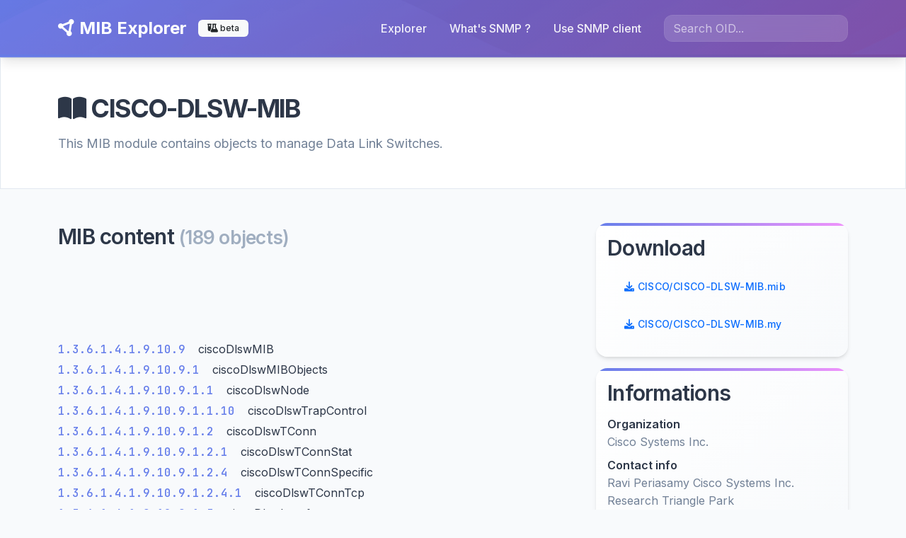

--- FILE ---
content_type: text/html; charset=UTF-8
request_url: https://mib-explorer.com/en/mib/module/CISCO-DLSW-MIB
body_size: 80731
content:
<!DOCTYPE html>
<html class="h-100" lang="en">
    <head>
        <meta charset="UTF-8">
        <meta name="viewport" content="width=device-width, initial-scale=1">
        <meta name="description" content="MIB Explorer - CISCO-DLSW-MIB - This MIB module contains objects to manage Data Link Switches.">
        <meta name="keywords" content="snmp, mib, mibs, explorer, discover, developer">
        <title>MIB Explorer - CISCO-DLSW-MIB</title>
        <link rel="apple-touch-icon" sizes="180x180" href="/apple-touch-icon.png">
        <link rel="icon" type="image/png" sizes="32x32" href="/favicon-32x32.png">
        <link rel="icon" type="image/png" sizes="16x16" href="/favicon-16x16.png">
        <link ref="manifest" href="/site.webmanifest">
        <link href="https://cdn.jsdelivr.net/npm/bootstrap@5.2.0/dist/css/bootstrap.min.css" rel="stylesheet" integrity="sha384-gH2yIJqKdNHPEq0n4Mqa/HGKIhSkIHeL5AyhkYV8i59U5AR6csBvApHHNl/vI1Bx" 
crossorigin="anonymous">
        <link href="https://cdnjs.cloudflare.com/ajax/libs/font-awesome/6.1.2/css/all.min.css" rel="stylesheet" 
integrity="sha512-1sCRPdkRXhBV2PBLUdRb4tMg1w2YPf37qatUFeS7zlBy7jJI8Lf4VHwWfZZfpXtYSLy85pkm9GaYVYMfw5BC1A==" crossorigin="anonymous" referrerpolicy="no-referrer" />
        <link href="/assets/styles.css" rel="stylesheet" />
        <script async src="https://pagead2.googlesyndication.com/pagead/js/adsbygoogle.js?client=ca-pub-3510647005608056" crossorigin="anonymous"></script>
                            
        
                    
            </head>
    <body class="d-flex flex-column h-100">
    <header>
      <nav class="navbar navbar-expand-lg navbar-dark bg-dark">
        <div class="container">
          <a class="navbar-brand" href="/en/"><i class="fas fa-circle-nodes"></i> MIB Explorer</a>
          <span class="badge bg-light text-dark"><i class="fa-solid fa-flask-vial"></i> beta</span>
          <button class="navbar-toggler" type="button" data-bs-toggle="collapse" data-bs-target="#navbarScroll" aria-controls="navbarScroll" aria-expanded="false" aria-label="Toggle navigation">
            <span class="navbar-toggler-icon"></span>
          </button>
          <div class="collapse navbar-collapse" id="navbarScroll">
            <ul class="navbar-nav ms-auto me-3 my-2 my-lg-0 navbar-nav-scroll" style="--bs-scroll-height: 100px;">
              <li class="nav-item">
                <a class="nav-link" aria-current="page" href="/en/">Explorer</a>
              </li>
              <li class="nav-item">
                <a class="nav-link" aria-current="page" href="/en/page/snmp">What&#039;s SNMP ?</a>
              </li>
              <li class="nav-item">
                <a class="nav-link" aria-current="page" href="/en/page/use-snmp-client">Use SNMP client</a>
              </li>
            </ul>
            
<form method="get" action="/en/search">
    <div class=""><input type="text" id="query" name="query" required="required" placeholder="Search OID..." class="form-control" />        </div>
</form>

          </div>
        </div>
      </nav>
    </header>
    
    <div class="container-fluid mb-5">
        <div class="row bg-secondary">
    <div class="col">
        <div class="container">
            <div class="row py-5">
                <div class="col">
                    <h1><i class="fas fa-book-open"></i> CISCO-DLSW-MIB</h1>
                    <div class="lead">
                        This MIB module contains objects to manage Data Link Switches.
                    </div>
                </div>
            </div>
        </div>
    </div>
</div>

<div class="row">
    <div class="col">
        <div class="container">
            <div class="row mt-5">
                <div class="col-md-8 col-sm-12">
                                            <h2>MIB content <small class="text-muted">(189 objects)</small></h2>
                        
<script async src="https://pagead2.googlesyndication.com/pagead/js/adsbygoogle.js?client=ca-pub-3510647005608056"
     crossorigin="anonymous"></script>
<ins class="adsbygoogle"
     style="display:block"
     data-ad-format="fluid"
     data-ad-layout-key="-ha-d+1k-3j+55"
     data-ad-client="ca-pub-3510647005608056"
     data-ad-slot="1345111264"></ins>
<script>
     (adsbygoogle = window.adsbygoogle || []).push({});
</script>

                        <ul class="list-unstyled">
                                                    <li>
                                <a class="font-monospace" href="/en/mib/oid/1.3.6.1.4.1.9.10.9">
                                    1.3.6.1.4.1.9.10.9
                                </a> 
                                <span class="ms-2">ciscoDlswMIB</span>
                            </li>
                                                    <li>
                                <a class="font-monospace" href="/en/mib/oid/1.3.6.1.4.1.9.10.9.1">
                                    1.3.6.1.4.1.9.10.9.1
                                </a> 
                                <span class="ms-2">ciscoDlswMIBObjects</span>
                            </li>
                                                    <li>
                                <a class="font-monospace" href="/en/mib/oid/1.3.6.1.4.1.9.10.9.1.1">
                                    1.3.6.1.4.1.9.10.9.1.1
                                </a> 
                                <span class="ms-2">ciscoDlswNode</span>
                            </li>
                                                    <li>
                                <a class="font-monospace" href="/en/mib/oid/1.3.6.1.4.1.9.10.9.1.1.10">
                                    1.3.6.1.4.1.9.10.9.1.1.10
                                </a> 
                                <span class="ms-2">ciscoDlswTrapControl</span>
                            </li>
                                                    <li>
                                <a class="font-monospace" href="/en/mib/oid/1.3.6.1.4.1.9.10.9.1.2">
                                    1.3.6.1.4.1.9.10.9.1.2
                                </a> 
                                <span class="ms-2">ciscoDlswTConn</span>
                            </li>
                                                    <li>
                                <a class="font-monospace" href="/en/mib/oid/1.3.6.1.4.1.9.10.9.1.2.1">
                                    1.3.6.1.4.1.9.10.9.1.2.1
                                </a> 
                                <span class="ms-2">ciscoDlswTConnStat</span>
                            </li>
                                                    <li>
                                <a class="font-monospace" href="/en/mib/oid/1.3.6.1.4.1.9.10.9.1.2.4">
                                    1.3.6.1.4.1.9.10.9.1.2.4
                                </a> 
                                <span class="ms-2">ciscoDlswTConnSpecific</span>
                            </li>
                                                    <li>
                                <a class="font-monospace" href="/en/mib/oid/1.3.6.1.4.1.9.10.9.1.2.4.1">
                                    1.3.6.1.4.1.9.10.9.1.2.4.1
                                </a> 
                                <span class="ms-2">ciscoDlswTConnTcp</span>
                            </li>
                                                    <li>
                                <a class="font-monospace" href="/en/mib/oid/1.3.6.1.4.1.9.10.9.1.3">
                                    1.3.6.1.4.1.9.10.9.1.3
                                </a> 
                                <span class="ms-2">ciscoDlswInterface</span>
                            </li>
                                                    <li>
                                <a class="font-monospace" href="/en/mib/oid/1.3.6.1.4.1.9.10.9.1.4">
                                    1.3.6.1.4.1.9.10.9.1.4
                                </a> 
                                <span class="ms-2">ciscoDlswDirectory</span>
                            </li>
                                                    <li>
                                <a class="font-monospace" href="/en/mib/oid/1.3.6.1.4.1.9.10.9.1.4.1">
                                    1.3.6.1.4.1.9.10.9.1.4.1
                                </a> 
                                <span class="ms-2">ciscoDlswDirStat</span>
                            </li>
                                                    <li>
                                <a class="font-monospace" href="/en/mib/oid/1.3.6.1.4.1.9.10.9.1.4.2">
                                    1.3.6.1.4.1.9.10.9.1.4.2
                                </a> 
                                <span class="ms-2">ciscoDlswDirCache</span>
                            </li>
                                                    <li>
                                <a class="font-monospace" href="/en/mib/oid/1.3.6.1.4.1.9.10.9.1.4.3">
                                    1.3.6.1.4.1.9.10.9.1.4.3
                                </a> 
                                <span class="ms-2">ciscoDlswDirLocate</span>
                            </li>
                                                    <li>
                                <a class="font-monospace" href="/en/mib/oid/1.3.6.1.4.1.9.10.9.1.5">
                                    1.3.6.1.4.1.9.10.9.1.5
                                </a> 
                                <span class="ms-2">ciscoDlswCircuit</span>
                            </li>
                                                    <li>
                                <a class="font-monospace" href="/en/mib/oid/1.3.6.1.4.1.9.10.9.1.5.1">
                                    1.3.6.1.4.1.9.10.9.1.5.1
                                </a> 
                                <span class="ms-2">ciscoDlswCircuitStat</span>
                            </li>
                                                    <li>
                                <a class="font-monospace" href="/en/mib/oid/1.3.6.1.4.1.9.10.9.1.6">
                                    1.3.6.1.4.1.9.10.9.1.6
                                </a> 
                                <span class="ms-2">ciscoDlswSdlc</span>
                            </li>
                                                    <li>
                                <a class="font-monospace" href="/en/mib/oid/1.3.6.1.4.1.9.10.9.1.7">
                                    1.3.6.1.4.1.9.10.9.1.7
                                </a> 
                                <span class="ms-2">ciscoDlswTraps</span>
                            </li>
                                                    <li>
                                <a class="font-monospace" href="/en/mib/oid/1.3.6.1.4.1.9.10.9.2">
                                    1.3.6.1.4.1.9.10.9.2
                                </a> 
                                <span class="ms-2">ciscoDlswDomains</span>
                            </li>
                                                    <li>
                                <a class="font-monospace" href="/en/mib/oid/1.3.6.1.4.1.9.10.9.2.1">
                                    1.3.6.1.4.1.9.10.9.2.1
                                </a> 
                                <span class="ms-2">ciscoDlswTCPDomain</span>
                            </li>
                                                    <li>
                                <a class="font-monospace" href="/en/mib/oid/1.3.6.1.4.1.9.10.9.3">
                                    1.3.6.1.4.1.9.10.9.3
                                </a> 
                                <span class="ms-2">ciscoDlswConformance</span>
                            </li>
                                                    <li>
                                <a class="font-monospace" href="/en/mib/oid/1.3.6.1.4.1.9.10.9.3.1">
                                    1.3.6.1.4.1.9.10.9.3.1
                                </a> 
                                <span class="ms-2">ciscoDlswCompliances</span>
                            </li>
                                                    <li>
                                <a class="font-monospace" href="/en/mib/oid/1.3.6.1.4.1.9.10.9.3.2">
                                    1.3.6.1.4.1.9.10.9.3.2
                                </a> 
                                <span class="ms-2">ciscoDlswGroups</span>
                            </li>
                                                    <li>
                                <a class="font-monospace" href="/en/mib/oid/1.3.6.1.4.1.9.10.9.1.1.1">
                                    1.3.6.1.4.1.9.10.9.1.1.1
                                </a> 
                                <span class="ms-2">ciscoDlswVersion</span>
                            </li>
                                                    <li>
                                <a class="font-monospace" href="/en/mib/oid/1.3.6.1.4.1.9.10.9.1.1.2">
                                    1.3.6.1.4.1.9.10.9.1.1.2
                                </a> 
                                <span class="ms-2">ciscoDlswVendorID</span>
                            </li>
                                                    <li>
                                <a class="font-monospace" href="/en/mib/oid/1.3.6.1.4.1.9.10.9.1.1.3">
                                    1.3.6.1.4.1.9.10.9.1.1.3
                                </a> 
                                <span class="ms-2">ciscoDlswVersionString</span>
                            </li>
                                                    <li>
                                <a class="font-monospace" href="/en/mib/oid/1.3.6.1.4.1.9.10.9.1.1.4">
                                    1.3.6.1.4.1.9.10.9.1.1.4
                                </a> 
                                <span class="ms-2">ciscoDlswStdPacingSupport</span>
                            </li>
                                                    <li>
                                <a class="font-monospace" href="/en/mib/oid/1.3.6.1.4.1.9.10.9.1.1.5">
                                    1.3.6.1.4.1.9.10.9.1.1.5
                                </a> 
                                <span class="ms-2">ciscoDlswStatus</span>
                            </li>
                                                    <li>
                                <a class="font-monospace" href="/en/mib/oid/1.3.6.1.4.1.9.10.9.1.1.6">
                                    1.3.6.1.4.1.9.10.9.1.1.6
                                </a> 
                                <span class="ms-2">ciscoDlswUpTime</span>
                            </li>
                                                    <li>
                                <a class="font-monospace" href="/en/mib/oid/1.3.6.1.4.1.9.10.9.1.1.7">
                                    1.3.6.1.4.1.9.10.9.1.1.7
                                </a> 
                                <span class="ms-2">ciscoDlswVirtualSegmentLFSize</span>
                            </li>
                                                    <li>
                                <a class="font-monospace" href="/en/mib/oid/1.3.6.1.4.1.9.10.9.1.1.8">
                                    1.3.6.1.4.1.9.10.9.1.1.8
                                </a> 
                                <span class="ms-2">ciscoDlswResourceNBExclusivity</span>
                            </li>
                                                    <li>
                                <a class="font-monospace" href="/en/mib/oid/1.3.6.1.4.1.9.10.9.1.1.9">
                                    1.3.6.1.4.1.9.10.9.1.1.9
                                </a> 
                                <span class="ms-2">ciscoDlswResourceMacExclusivity</span>
                            </li>
                                                    <li>
                                <a class="font-monospace" href="/en/mib/oid/1.3.6.1.4.1.9.10.9.1.1.10.1">
                                    1.3.6.1.4.1.9.10.9.1.1.10.1
                                </a> 
                                <span class="ms-2">ciscoDlswTrapCntlTConnPartnerReject</span>
                            </li>
                                                    <li>
                                <a class="font-monospace" href="/en/mib/oid/1.3.6.1.4.1.9.10.9.1.1.10.2">
                                    1.3.6.1.4.1.9.10.9.1.1.10.2
                                </a> 
                                <span class="ms-2">ciscoDlswTrapCntlTConnProtViolation</span>
                            </li>
                                                    <li>
                                <a class="font-monospace" href="/en/mib/oid/1.3.6.1.4.1.9.10.9.1.1.10.3">
                                    1.3.6.1.4.1.9.10.9.1.1.10.3
                                </a> 
                                <span class="ms-2">ciscoDlswTrapCntlTConn</span>
                            </li>
                                                    <li>
                                <a class="font-monospace" href="/en/mib/oid/1.3.6.1.4.1.9.10.9.1.1.10.4">
                                    1.3.6.1.4.1.9.10.9.1.1.10.4
                                </a> 
                                <span class="ms-2">ciscoDlswTrapCntlCircuit</span>
                            </li>
                                                    <li>
                                <a class="font-monospace" href="/en/mib/oid/1.3.6.1.4.1.9.10.9.1.2.1.1">
                                    1.3.6.1.4.1.9.10.9.1.2.1.1
                                </a> 
                                <span class="ms-2">ciscoDlswTConnStatActiveConnections</span>
                            </li>
                                                    <li>
                                <a class="font-monospace" href="/en/mib/oid/1.3.6.1.4.1.9.10.9.1.2.1.2">
                                    1.3.6.1.4.1.9.10.9.1.2.1.2
                                </a> 
                                <span class="ms-2">ciscoDlswTConnStatCloseIdles</span>
                            </li>
                                                    <li>
                                <a class="font-monospace" href="/en/mib/oid/1.3.6.1.4.1.9.10.9.1.2.1.3">
                                    1.3.6.1.4.1.9.10.9.1.2.1.3
                                </a> 
                                <span class="ms-2">ciscoDlswTConnStatCloseBusys</span>
                            </li>
                                                    <li>
                                <a class="font-monospace" href="/en/mib/oid/1.3.6.1.4.1.9.10.9.1.4.1.1">
                                    1.3.6.1.4.1.9.10.9.1.4.1.1
                                </a> 
                                <span class="ms-2">ciscoDlswDirMacEntries</span>
                            </li>
                                                    <li>
                                <a class="font-monospace" href="/en/mib/oid/1.3.6.1.4.1.9.10.9.1.4.1.2">
                                    1.3.6.1.4.1.9.10.9.1.4.1.2
                                </a> 
                                <span class="ms-2">ciscoDlswDirMacCacheHits</span>
                            </li>
                                                    <li>
                                <a class="font-monospace" href="/en/mib/oid/1.3.6.1.4.1.9.10.9.1.4.1.3">
                                    1.3.6.1.4.1.9.10.9.1.4.1.3
                                </a> 
                                <span class="ms-2">ciscoDlswDirMacCacheMisses</span>
                            </li>
                                                    <li>
                                <a class="font-monospace" href="/en/mib/oid/1.3.6.1.4.1.9.10.9.1.4.1.4">
                                    1.3.6.1.4.1.9.10.9.1.4.1.4
                                </a> 
                                <span class="ms-2">ciscoDlswDirNBEntries</span>
                            </li>
                                                    <li>
                                <a class="font-monospace" href="/en/mib/oid/1.3.6.1.4.1.9.10.9.1.4.1.5">
                                    1.3.6.1.4.1.9.10.9.1.4.1.5
                                </a> 
                                <span class="ms-2">ciscoDlswDirNBCacheHits</span>
                            </li>
                                                    <li>
                                <a class="font-monospace" href="/en/mib/oid/1.3.6.1.4.1.9.10.9.1.4.1.6">
                                    1.3.6.1.4.1.9.10.9.1.4.1.6
                                </a> 
                                <span class="ms-2">ciscoDlswDirNBCacheMisses</span>
                            </li>
                                                    <li>
                                <a class="font-monospace" href="/en/mib/oid/1.3.6.1.4.1.9.10.9.1.5.1.1">
                                    1.3.6.1.4.1.9.10.9.1.5.1.1
                                </a> 
                                <span class="ms-2">ciscoDlswActiveCircuits</span>
                            </li>
                                                    <li>
                                <a class="font-monospace" href="/en/mib/oid/1.3.6.1.4.1.9.10.9.1.5.1.2">
                                    1.3.6.1.4.1.9.10.9.1.5.1.2
                                </a> 
                                <span class="ms-2">ciscoDlswCircuitCreates</span>
                            </li>
                                                    <li>
                                <a class="font-monospace" href="/en/mib/oid/1.3.6.1.4.1.9.10.9.1.6.1">
                                    1.3.6.1.4.1.9.10.9.1.6.1
                                </a> 
                                <span class="ms-2">ciscoDlswSdlcLsEntries</span>
                            </li>
                                                    <li>
                                <a class="font-monospace" href="/en/mib/oid/1.3.6.1.4.1.9.10.9.1.2.2">
                                    1.3.6.1.4.1.9.10.9.1.2.2
                                </a> 
                                <span class="ms-2">ciscoDlswTConnConfigTable</span>
                            </li>
                                                    <li>
                                <a class="font-monospace" href="/en/mib/oid/1.3.6.1.4.1.9.10.9.1.2.3">
                                    1.3.6.1.4.1.9.10.9.1.2.3
                                </a> 
                                <span class="ms-2">ciscoDlswTConnOperTable</span>
                            </li>
                                                    <li>
                                <a class="font-monospace" href="/en/mib/oid/1.3.6.1.4.1.9.10.9.1.2.4.1.1">
                                    1.3.6.1.4.1.9.10.9.1.2.4.1.1
                                </a> 
                                <span class="ms-2">ciscoDlswTConnTcpConfigTable</span>
                            </li>
                                                    <li>
                                <a class="font-monospace" href="/en/mib/oid/1.3.6.1.4.1.9.10.9.1.2.4.1.2">
                                    1.3.6.1.4.1.9.10.9.1.2.4.1.2
                                </a> 
                                <span class="ms-2">ciscoDlswTConnTcpOperTable</span>
                            </li>
                                                    <li>
                                <a class="font-monospace" href="/en/mib/oid/1.3.6.1.4.1.9.10.9.1.3.1">
                                    1.3.6.1.4.1.9.10.9.1.3.1
                                </a> 
                                <span class="ms-2">ciscoDlswIfTable</span>
                            </li>
                                                    <li>
                                <a class="font-monospace" href="/en/mib/oid/1.3.6.1.4.1.9.10.9.1.4.2.1">
                                    1.3.6.1.4.1.9.10.9.1.4.2.1
                                </a> 
                                <span class="ms-2">ciscoDlswDirMacTable</span>
                            </li>
                                                    <li>
                                <a class="font-monospace" href="/en/mib/oid/1.3.6.1.4.1.9.10.9.1.4.2.2">
                                    1.3.6.1.4.1.9.10.9.1.4.2.2
                                </a> 
                                <span class="ms-2">ciscoDlswDirNBTable</span>
                            </li>
                                                    <li>
                                <a class="font-monospace" href="/en/mib/oid/1.3.6.1.4.1.9.10.9.1.4.3.1">
                                    1.3.6.1.4.1.9.10.9.1.4.3.1
                                </a> 
                                <span class="ms-2">ciscoDlswDirLocateMacTable</span>
                            </li>
                                                    <li>
                                <a class="font-monospace" href="/en/mib/oid/1.3.6.1.4.1.9.10.9.1.4.3.2">
                                    1.3.6.1.4.1.9.10.9.1.4.3.2
                                </a> 
                                <span class="ms-2">ciscoDlswDirLocateNBTable</span>
                            </li>
                                                    <li>
                                <a class="font-monospace" href="/en/mib/oid/1.3.6.1.4.1.9.10.9.1.5.2">
                                    1.3.6.1.4.1.9.10.9.1.5.2
                                </a> 
                                <span class="ms-2">ciscoDlswCircuitTable</span>
                            </li>
                                                    <li>
                                <a class="font-monospace" href="/en/mib/oid/1.3.6.1.4.1.9.10.9.1.6.2">
                                    1.3.6.1.4.1.9.10.9.1.6.2
                                </a> 
                                <span class="ms-2">ciscoDlswSdlcLsTable</span>
                            </li>
                                                    <li>
                                <a class="font-monospace" href="/en/mib/oid/1.3.6.1.4.1.9.10.9.1.2.2.1">
                                    1.3.6.1.4.1.9.10.9.1.2.2.1
                                </a> 
                                <span class="ms-2">ciscoDlswTConnConfigEntry</span>
                            </li>
                                                    <li>
                                <a class="font-monospace" href="/en/mib/oid/1.3.6.1.4.1.9.10.9.1.2.3.1">
                                    1.3.6.1.4.1.9.10.9.1.2.3.1
                                </a> 
                                <span class="ms-2">ciscoDlswTConnOperEntry</span>
                            </li>
                                                    <li>
                                <a class="font-monospace" href="/en/mib/oid/1.3.6.1.4.1.9.10.9.1.2.4.1.1.1">
                                    1.3.6.1.4.1.9.10.9.1.2.4.1.1.1
                                </a> 
                                <span class="ms-2">ciscoDlswTConnTcpConfigEntry</span>
                            </li>
                                                    <li>
                                <a class="font-monospace" href="/en/mib/oid/1.3.6.1.4.1.9.10.9.1.2.4.1.2.1">
                                    1.3.6.1.4.1.9.10.9.1.2.4.1.2.1
                                </a> 
                                <span class="ms-2">ciscoDlswTConnTcpOperEntry</span>
                            </li>
                                                    <li>
                                <a class="font-monospace" href="/en/mib/oid/1.3.6.1.4.1.9.10.9.1.3.1.1">
                                    1.3.6.1.4.1.9.10.9.1.3.1.1
                                </a> 
                                <span class="ms-2">ciscoDlswIfEntry</span>
                            </li>
                                                    <li>
                                <a class="font-monospace" href="/en/mib/oid/1.3.6.1.4.1.9.10.9.1.4.2.1.1">
                                    1.3.6.1.4.1.9.10.9.1.4.2.1.1
                                </a> 
                                <span class="ms-2">ciscoDlswDirMacEntry</span>
                            </li>
                                                    <li>
                                <a class="font-monospace" href="/en/mib/oid/1.3.6.1.4.1.9.10.9.1.4.2.2.1">
                                    1.3.6.1.4.1.9.10.9.1.4.2.2.1
                                </a> 
                                <span class="ms-2">ciscoDlswDirNBEntry</span>
                            </li>
                                                    <li>
                                <a class="font-monospace" href="/en/mib/oid/1.3.6.1.4.1.9.10.9.1.4.3.1.1">
                                    1.3.6.1.4.1.9.10.9.1.4.3.1.1
                                </a> 
                                <span class="ms-2">ciscoDlswDirLocateMacEntry</span>
                            </li>
                                                    <li>
                                <a class="font-monospace" href="/en/mib/oid/1.3.6.1.4.1.9.10.9.1.4.3.2.1">
                                    1.3.6.1.4.1.9.10.9.1.4.3.2.1
                                </a> 
                                <span class="ms-2">ciscoDlswDirLocateNBEntry</span>
                            </li>
                                                    <li>
                                <a class="font-monospace" href="/en/mib/oid/1.3.6.1.4.1.9.10.9.1.5.2.1">
                                    1.3.6.1.4.1.9.10.9.1.5.2.1
                                </a> 
                                <span class="ms-2">ciscoDlswCircuitEntry</span>
                            </li>
                                                    <li>
                                <a class="font-monospace" href="/en/mib/oid/1.3.6.1.4.1.9.10.9.1.6.2.1">
                                    1.3.6.1.4.1.9.10.9.1.6.2.1
                                </a> 
                                <span class="ms-2">ciscoDlswSdlcLsEntry</span>
                            </li>
                                                    <li>
                                <a class="font-monospace" href="/en/mib/oid/1.3.6.1.4.1.9.10.9.1.2.2.1.1">
                                    1.3.6.1.4.1.9.10.9.1.2.2.1.1
                                </a> 
                                <span class="ms-2">ciscoDlswTConnConfigIndex</span>
                            </li>
                                                    <li>
                                <a class="font-monospace" href="/en/mib/oid/1.3.6.1.4.1.9.10.9.1.2.2.1.2">
                                    1.3.6.1.4.1.9.10.9.1.2.2.1.2
                                </a> 
                                <span class="ms-2">ciscoDlswTConnConfigTDomain</span>
                            </li>
                                                    <li>
                                <a class="font-monospace" href="/en/mib/oid/1.3.6.1.4.1.9.10.9.1.2.2.1.3">
                                    1.3.6.1.4.1.9.10.9.1.2.2.1.3
                                </a> 
                                <span class="ms-2">ciscoDlswTConnConfigLocalTAddr</span>
                            </li>
                                                    <li>
                                <a class="font-monospace" href="/en/mib/oid/1.3.6.1.4.1.9.10.9.1.2.2.1.4">
                                    1.3.6.1.4.1.9.10.9.1.2.2.1.4
                                </a> 
                                <span class="ms-2">ciscoDlswTConnConfigRemoteTAddr</span>
                            </li>
                                                    <li>
                                <a class="font-monospace" href="/en/mib/oid/1.3.6.1.4.1.9.10.9.1.2.2.1.5">
                                    1.3.6.1.4.1.9.10.9.1.2.2.1.5
                                </a> 
                                <span class="ms-2">ciscoDlswTConnConfigLastModifyTime</span>
                            </li>
                                                    <li>
                                <a class="font-monospace" href="/en/mib/oid/1.3.6.1.4.1.9.10.9.1.2.2.1.6">
                                    1.3.6.1.4.1.9.10.9.1.2.2.1.6
                                </a> 
                                <span class="ms-2">ciscoDlswTConnConfigEntryType</span>
                            </li>
                                                    <li>
                                <a class="font-monospace" href="/en/mib/oid/1.3.6.1.4.1.9.10.9.1.2.2.1.7">
                                    1.3.6.1.4.1.9.10.9.1.2.2.1.7
                                </a> 
                                <span class="ms-2">ciscoDlswTConnConfigGroupDefinition</span>
                            </li>
                                                    <li>
                                <a class="font-monospace" href="/en/mib/oid/1.3.6.1.4.1.9.10.9.1.2.2.1.8">
                                    1.3.6.1.4.1.9.10.9.1.2.2.1.8
                                </a> 
                                <span class="ms-2">ciscoDlswTConnConfigSetupType</span>
                            </li>
                                                    <li>
                                <a class="font-monospace" href="/en/mib/oid/1.3.6.1.4.1.9.10.9.1.2.2.1.9">
                                    1.3.6.1.4.1.9.10.9.1.2.2.1.9
                                </a> 
                                <span class="ms-2">ciscoDlswTConnConfigSapList</span>
                            </li>
                                                    <li>
                                <a class="font-monospace" href="/en/mib/oid/1.3.6.1.4.1.9.10.9.1.2.2.1.10">
                                    1.3.6.1.4.1.9.10.9.1.2.2.1.10
                                </a> 
                                <span class="ms-2">ciscoDlswTConnConfigAdvertiseMacNB</span>
                            </li>
                                                    <li>
                                <a class="font-monospace" href="/en/mib/oid/1.3.6.1.4.1.9.10.9.1.2.2.1.11">
                                    1.3.6.1.4.1.9.10.9.1.2.2.1.11
                                </a> 
                                <span class="ms-2">ciscoDlswTConnConfigInitCirRecvWndw</span>
                            </li>
                                                    <li>
                                <a class="font-monospace" href="/en/mib/oid/1.3.6.1.4.1.9.10.9.1.2.2.1.12">
                                    1.3.6.1.4.1.9.10.9.1.2.2.1.12
                                </a> 
                                <span class="ms-2">ciscoDlswTConnConfigOpens</span>
                            </li>
                                                    <li>
                                <a class="font-monospace" href="/en/mib/oid/1.3.6.1.4.1.9.10.9.1.2.2.1.13">
                                    1.3.6.1.4.1.9.10.9.1.2.2.1.13
                                </a> 
                                <span class="ms-2">ciscoDlswTConnConfigRowStatus</span>
                            </li>
                                                    <li>
                                <a class="font-monospace" href="/en/mib/oid/1.3.6.1.4.1.9.10.9.1.2.3.1.1">
                                    1.3.6.1.4.1.9.10.9.1.2.3.1.1
                                </a> 
                                <span class="ms-2">ciscoDlswTConnOperTDomain</span>
                            </li>
                                                    <li>
                                <a class="font-monospace" href="/en/mib/oid/1.3.6.1.4.1.9.10.9.1.2.3.1.2">
                                    1.3.6.1.4.1.9.10.9.1.2.3.1.2
                                </a> 
                                <span class="ms-2">ciscoDlswTConnOperLocalTAddr</span>
                            </li>
                                                    <li>
                                <a class="font-monospace" href="/en/mib/oid/1.3.6.1.4.1.9.10.9.1.2.3.1.3">
                                    1.3.6.1.4.1.9.10.9.1.2.3.1.3
                                </a> 
                                <span class="ms-2">ciscoDlswTConnOperRemoteTAddr</span>
                            </li>
                                                    <li>
                                <a class="font-monospace" href="/en/mib/oid/1.3.6.1.4.1.9.10.9.1.2.3.1.4">
                                    1.3.6.1.4.1.9.10.9.1.2.3.1.4
                                </a> 
                                <span class="ms-2">ciscoDlswTConnOperEntryTime</span>
                            </li>
                                                    <li>
                                <a class="font-monospace" href="/en/mib/oid/1.3.6.1.4.1.9.10.9.1.2.3.1.5">
                                    1.3.6.1.4.1.9.10.9.1.2.3.1.5
                                </a> 
                                <span class="ms-2">ciscoDlswTConnOperConnectTime</span>
                            </li>
                                                    <li>
                                <a class="font-monospace" href="/en/mib/oid/1.3.6.1.4.1.9.10.9.1.2.3.1.6">
                                    1.3.6.1.4.1.9.10.9.1.2.3.1.6
                                </a> 
                                <span class="ms-2">ciscoDlswTConnOperState</span>
                            </li>
                                                    <li>
                                <a class="font-monospace" href="/en/mib/oid/1.3.6.1.4.1.9.10.9.1.2.3.1.7">
                                    1.3.6.1.4.1.9.10.9.1.2.3.1.7
                                </a> 
                                <span class="ms-2">ciscoDlswTConnOperConfigIndex</span>
                            </li>
                                                    <li>
                                <a class="font-monospace" href="/en/mib/oid/1.3.6.1.4.1.9.10.9.1.2.3.1.8">
                                    1.3.6.1.4.1.9.10.9.1.2.3.1.8
                                </a> 
                                <span class="ms-2">ciscoDlswTConnOperFlowCntlMode</span>
                            </li>
                                                    <li>
                                <a class="font-monospace" href="/en/mib/oid/1.3.6.1.4.1.9.10.9.1.2.3.1.9">
                                    1.3.6.1.4.1.9.10.9.1.2.3.1.9
                                </a> 
                                <span class="ms-2">ciscoDlswTConnOperPartnerVersion</span>
                            </li>
                                                    <li>
                                <a class="font-monospace" href="/en/mib/oid/1.3.6.1.4.1.9.10.9.1.2.3.1.10">
                                    1.3.6.1.4.1.9.10.9.1.2.3.1.10
                                </a> 
                                <span class="ms-2">ciscoDlswTConnOperPartnerVendorID</span>
                            </li>
                                                    <li>
                                <a class="font-monospace" href="/en/mib/oid/1.3.6.1.4.1.9.10.9.1.2.3.1.11">
                                    1.3.6.1.4.1.9.10.9.1.2.3.1.11
                                </a> 
                                <span class="ms-2">ciscoDlswTConnOperPartnerVersionStr</span>
                            </li>
                                                    <li>
                                <a class="font-monospace" href="/en/mib/oid/1.3.6.1.4.1.9.10.9.1.2.3.1.12">
                                    1.3.6.1.4.1.9.10.9.1.2.3.1.12
                                </a> 
                                <span class="ms-2">ciscoDlswTConnOperPartnerInitPacingWndw</span>
                            </li>
                                                    <li>
                                <a class="font-monospace" href="/en/mib/oid/1.3.6.1.4.1.9.10.9.1.2.3.1.13">
                                    1.3.6.1.4.1.9.10.9.1.2.3.1.13
                                </a> 
                                <span class="ms-2">ciscoDlswTConnOperPartnerSapList</span>
                            </li>
                                                    <li>
                                <a class="font-monospace" href="/en/mib/oid/1.3.6.1.4.1.9.10.9.1.2.3.1.14">
                                    1.3.6.1.4.1.9.10.9.1.2.3.1.14
                                </a> 
                                <span class="ms-2">ciscoDlswTConnOperPartnerNBExcl</span>
                            </li>
                                                    <li>
                                <a class="font-monospace" href="/en/mib/oid/1.3.6.1.4.1.9.10.9.1.2.3.1.15">
                                    1.3.6.1.4.1.9.10.9.1.2.3.1.15
                                </a> 
                                <span class="ms-2">ciscoDlswTConnOperPartnerMacExcl</span>
                            </li>
                                                    <li>
                                <a class="font-monospace" href="/en/mib/oid/1.3.6.1.4.1.9.10.9.1.2.3.1.16">
                                    1.3.6.1.4.1.9.10.9.1.2.3.1.16
                                </a> 
                                <span class="ms-2">ciscoDlswTConnOperPartnerNBInfo</span>
                            </li>
                                                    <li>
                                <a class="font-monospace" href="/en/mib/oid/1.3.6.1.4.1.9.10.9.1.2.3.1.17">
                                    1.3.6.1.4.1.9.10.9.1.2.3.1.17
                                </a> 
                                <span class="ms-2">ciscoDlswTConnOperPartnerMacInfo</span>
                            </li>
                                                    <li>
                                <a class="font-monospace" href="/en/mib/oid/1.3.6.1.4.1.9.10.9.1.2.3.1.18">
                                    1.3.6.1.4.1.9.10.9.1.2.3.1.18
                                </a> 
                                <span class="ms-2">ciscoDlswTConnOperDiscTime</span>
                            </li>
                                                    <li>
                                <a class="font-monospace" href="/en/mib/oid/1.3.6.1.4.1.9.10.9.1.2.3.1.19">
                                    1.3.6.1.4.1.9.10.9.1.2.3.1.19
                                </a> 
                                <span class="ms-2">ciscoDlswTConnOperDiscReason</span>
                            </li>
                                                    <li>
                                <a class="font-monospace" href="/en/mib/oid/1.3.6.1.4.1.9.10.9.1.2.3.1.20">
                                    1.3.6.1.4.1.9.10.9.1.2.3.1.20
                                </a> 
                                <span class="ms-2">ciscoDlswTConnOperDiscActiveCir</span>
                            </li>
                                                    <li>
                                <a class="font-monospace" href="/en/mib/oid/1.3.6.1.4.1.9.10.9.1.2.3.1.21">
                                    1.3.6.1.4.1.9.10.9.1.2.3.1.21
                                </a> 
                                <span class="ms-2">ciscoDlswTConnOperInDataPkts</span>
                            </li>
                                                    <li>
                                <a class="font-monospace" href="/en/mib/oid/1.3.6.1.4.1.9.10.9.1.2.3.1.22">
                                    1.3.6.1.4.1.9.10.9.1.2.3.1.22
                                </a> 
                                <span class="ms-2">ciscoDlswTConnOperOutDataPkts</span>
                            </li>
                                                    <li>
                                <a class="font-monospace" href="/en/mib/oid/1.3.6.1.4.1.9.10.9.1.2.3.1.23">
                                    1.3.6.1.4.1.9.10.9.1.2.3.1.23
                                </a> 
                                <span class="ms-2">ciscoDlswTConnOperInDataOctets</span>
                            </li>
                                                    <li>
                                <a class="font-monospace" href="/en/mib/oid/1.3.6.1.4.1.9.10.9.1.2.3.1.24">
                                    1.3.6.1.4.1.9.10.9.1.2.3.1.24
                                </a> 
                                <span class="ms-2">ciscoDlswTConnOperOutDataOctets</span>
                            </li>
                                                    <li>
                                <a class="font-monospace" href="/en/mib/oid/1.3.6.1.4.1.9.10.9.1.2.3.1.25">
                                    1.3.6.1.4.1.9.10.9.1.2.3.1.25
                                </a> 
                                <span class="ms-2">ciscoDlswTConnOperInCntlPkts</span>
                            </li>
                                                    <li>
                                <a class="font-monospace" href="/en/mib/oid/1.3.6.1.4.1.9.10.9.1.2.3.1.26">
                                    1.3.6.1.4.1.9.10.9.1.2.3.1.26
                                </a> 
                                <span class="ms-2">ciscoDlswTConnOperOutCntlPkts</span>
                            </li>
                                                    <li>
                                <a class="font-monospace" href="/en/mib/oid/1.3.6.1.4.1.9.10.9.1.2.3.1.27">
                                    1.3.6.1.4.1.9.10.9.1.2.3.1.27
                                </a> 
                                <span class="ms-2">ciscoDlswTConnOperCURexSents</span>
                            </li>
                                                    <li>
                                <a class="font-monospace" href="/en/mib/oid/1.3.6.1.4.1.9.10.9.1.2.3.1.28">
                                    1.3.6.1.4.1.9.10.9.1.2.3.1.28
                                </a> 
                                <span class="ms-2">ciscoDlswTConnOperICRexRcvds</span>
                            </li>
                                                    <li>
                                <a class="font-monospace" href="/en/mib/oid/1.3.6.1.4.1.9.10.9.1.2.3.1.29">
                                    1.3.6.1.4.1.9.10.9.1.2.3.1.29
                                </a> 
                                <span class="ms-2">ciscoDlswTConnOperCURexRcvds</span>
                            </li>
                                                    <li>
                                <a class="font-monospace" href="/en/mib/oid/1.3.6.1.4.1.9.10.9.1.2.3.1.30">
                                    1.3.6.1.4.1.9.10.9.1.2.3.1.30
                                </a> 
                                <span class="ms-2">ciscoDlswTConnOperICRexSents</span>
                            </li>
                                                    <li>
                                <a class="font-monospace" href="/en/mib/oid/1.3.6.1.4.1.9.10.9.1.2.3.1.31">
                                    1.3.6.1.4.1.9.10.9.1.2.3.1.31
                                </a> 
                                <span class="ms-2">ciscoDlswTConnOperNQexSents</span>
                            </li>
                                                    <li>
                                <a class="font-monospace" href="/en/mib/oid/1.3.6.1.4.1.9.10.9.1.2.3.1.32">
                                    1.3.6.1.4.1.9.10.9.1.2.3.1.32
                                </a> 
                                <span class="ms-2">ciscoDlswTConnOperNRexRcvds</span>
                            </li>
                                                    <li>
                                <a class="font-monospace" href="/en/mib/oid/1.3.6.1.4.1.9.10.9.1.2.3.1.33">
                                    1.3.6.1.4.1.9.10.9.1.2.3.1.33
                                </a> 
                                <span class="ms-2">ciscoDlswTConnOperNQexRcvds</span>
                            </li>
                                                    <li>
                                <a class="font-monospace" href="/en/mib/oid/1.3.6.1.4.1.9.10.9.1.2.3.1.34">
                                    1.3.6.1.4.1.9.10.9.1.2.3.1.34
                                </a> 
                                <span class="ms-2">ciscoDlswTConnOperNRexSents</span>
                            </li>
                                                    <li>
                                <a class="font-monospace" href="/en/mib/oid/1.3.6.1.4.1.9.10.9.1.2.3.1.35">
                                    1.3.6.1.4.1.9.10.9.1.2.3.1.35
                                </a> 
                                <span class="ms-2">ciscoDlswTConnOperCirCreates</span>
                            </li>
                                                    <li>
                                <a class="font-monospace" href="/en/mib/oid/1.3.6.1.4.1.9.10.9.1.2.3.1.36">
                                    1.3.6.1.4.1.9.10.9.1.2.3.1.36
                                </a> 
                                <span class="ms-2">ciscoDlswTConnOperCircuits</span>
                            </li>
                                                    <li>
                                <a class="font-monospace" href="/en/mib/oid/1.3.6.1.4.1.9.10.9.1.2.4.1.1.1.1">
                                    1.3.6.1.4.1.9.10.9.1.2.4.1.1.1.1
                                </a> 
                                <span class="ms-2">ciscoDlswTConnTcpConfigKeepAliveInt</span>
                            </li>
                                                    <li>
                                <a class="font-monospace" href="/en/mib/oid/1.3.6.1.4.1.9.10.9.1.2.4.1.1.1.2">
                                    1.3.6.1.4.1.9.10.9.1.2.4.1.1.1.2
                                </a> 
                                <span class="ms-2">ciscoDlswTConnTcpConfigTcpConnections</span>
                            </li>
                                                    <li>
                                <a class="font-monospace" href="/en/mib/oid/1.3.6.1.4.1.9.10.9.1.2.4.1.1.1.3">
                                    1.3.6.1.4.1.9.10.9.1.2.4.1.1.1.3
                                </a> 
                                <span class="ms-2">ciscoDlswTConnTcpConfigMaxSegmentSize</span>
                            </li>
                                                    <li>
                                <a class="font-monospace" href="/en/mib/oid/1.3.6.1.4.1.9.10.9.1.2.4.1.2.1.1">
                                    1.3.6.1.4.1.9.10.9.1.2.4.1.2.1.1
                                </a> 
                                <span class="ms-2">ciscoDlswTConnTcpOperKeepAliveInt</span>
                            </li>
                                                    <li>
                                <a class="font-monospace" href="/en/mib/oid/1.3.6.1.4.1.9.10.9.1.2.4.1.2.1.2">
                                    1.3.6.1.4.1.9.10.9.1.2.4.1.2.1.2
                                </a> 
                                <span class="ms-2">ciscoDlswTConnTcpOperPrefTcpConnections</span>
                            </li>
                                                    <li>
                                <a class="font-monospace" href="/en/mib/oid/1.3.6.1.4.1.9.10.9.1.2.4.1.2.1.3">
                                    1.3.6.1.4.1.9.10.9.1.2.4.1.2.1.3
                                </a> 
                                <span class="ms-2">ciscoDlswTConnTcpOperTcpConnections</span>
                            </li>
                                                    <li>
                                <a class="font-monospace" href="/en/mib/oid/1.3.6.1.4.1.9.10.9.1.3.1.1.1">
                                    1.3.6.1.4.1.9.10.9.1.3.1.1.1
                                </a> 
                                <span class="ms-2">ciscoDlswIfRowStatus</span>
                            </li>
                                                    <li>
                                <a class="font-monospace" href="/en/mib/oid/1.3.6.1.4.1.9.10.9.1.3.1.1.2">
                                    1.3.6.1.4.1.9.10.9.1.3.1.1.2
                                </a> 
                                <span class="ms-2">ciscoDlswIfVirtualSegment</span>
                            </li>
                                                    <li>
                                <a class="font-monospace" href="/en/mib/oid/1.3.6.1.4.1.9.10.9.1.3.1.1.3">
                                    1.3.6.1.4.1.9.10.9.1.3.1.1.3
                                </a> 
                                <span class="ms-2">ciscoDlswIfSapList</span>
                            </li>
                                                    <li>
                                <a class="font-monospace" href="/en/mib/oid/1.3.6.1.4.1.9.10.9.1.4.2.1.1.1">
                                    1.3.6.1.4.1.9.10.9.1.4.2.1.1.1
                                </a> 
                                <span class="ms-2">ciscoDlswDirMacIndex</span>
                            </li>
                                                    <li>
                                <a class="font-monospace" href="/en/mib/oid/1.3.6.1.4.1.9.10.9.1.4.2.1.1.2">
                                    1.3.6.1.4.1.9.10.9.1.4.2.1.1.2
                                </a> 
                                <span class="ms-2">ciscoDlswDirMacMac</span>
                            </li>
                                                    <li>
                                <a class="font-monospace" href="/en/mib/oid/1.3.6.1.4.1.9.10.9.1.4.2.1.1.3">
                                    1.3.6.1.4.1.9.10.9.1.4.2.1.1.3
                                </a> 
                                <span class="ms-2">ciscoDlswDirMacMask</span>
                            </li>
                                                    <li>
                                <a class="font-monospace" href="/en/mib/oid/1.3.6.1.4.1.9.10.9.1.4.2.1.1.4">
                                    1.3.6.1.4.1.9.10.9.1.4.2.1.1.4
                                </a> 
                                <span class="ms-2">ciscoDlswDirMacEntryType</span>
                            </li>
                                                    <li>
                                <a class="font-monospace" href="/en/mib/oid/1.3.6.1.4.1.9.10.9.1.4.2.1.1.5">
                                    1.3.6.1.4.1.9.10.9.1.4.2.1.1.5
                                </a> 
                                <span class="ms-2">ciscoDlswDirMacLocationType</span>
                            </li>
                                                    <li>
                                <a class="font-monospace" href="/en/mib/oid/1.3.6.1.4.1.9.10.9.1.4.2.1.1.6">
                                    1.3.6.1.4.1.9.10.9.1.4.2.1.1.6
                                </a> 
                                <span class="ms-2">ciscoDlswDirMacLocation</span>
                            </li>
                                                    <li>
                                <a class="font-monospace" href="/en/mib/oid/1.3.6.1.4.1.9.10.9.1.4.2.1.1.7">
                                    1.3.6.1.4.1.9.10.9.1.4.2.1.1.7
                                </a> 
                                <span class="ms-2">ciscoDlswDirMacStatus</span>
                            </li>
                                                    <li>
                                <a class="font-monospace" href="/en/mib/oid/1.3.6.1.4.1.9.10.9.1.4.2.1.1.8">
                                    1.3.6.1.4.1.9.10.9.1.4.2.1.1.8
                                </a> 
                                <span class="ms-2">ciscoDlswDirMacLFSize</span>
                            </li>
                                                    <li>
                                <a class="font-monospace" href="/en/mib/oid/1.3.6.1.4.1.9.10.9.1.4.2.1.1.9">
                                    1.3.6.1.4.1.9.10.9.1.4.2.1.1.9
                                </a> 
                                <span class="ms-2">ciscoDlswDirMacRowStatus</span>
                            </li>
                                                    <li>
                                <a class="font-monospace" href="/en/mib/oid/1.3.6.1.4.1.9.10.9.1.4.2.2.1.1">
                                    1.3.6.1.4.1.9.10.9.1.4.2.2.1.1
                                </a> 
                                <span class="ms-2">ciscoDlswDirNBIndex</span>
                            </li>
                                                    <li>
                                <a class="font-monospace" href="/en/mib/oid/1.3.6.1.4.1.9.10.9.1.4.2.2.1.2">
                                    1.3.6.1.4.1.9.10.9.1.4.2.2.1.2
                                </a> 
                                <span class="ms-2">ciscoDlswDirNBName</span>
                            </li>
                                                    <li>
                                <a class="font-monospace" href="/en/mib/oid/1.3.6.1.4.1.9.10.9.1.4.2.2.1.3">
                                    1.3.6.1.4.1.9.10.9.1.4.2.2.1.3
                                </a> 
                                <span class="ms-2">ciscoDlswDirNBNameType</span>
                            </li>
                                                    <li>
                                <a class="font-monospace" href="/en/mib/oid/1.3.6.1.4.1.9.10.9.1.4.2.2.1.4">
                                    1.3.6.1.4.1.9.10.9.1.4.2.2.1.4
                                </a> 
                                <span class="ms-2">ciscoDlswDirNBEntryType</span>
                            </li>
                                                    <li>
                                <a class="font-monospace" href="/en/mib/oid/1.3.6.1.4.1.9.10.9.1.4.2.2.1.5">
                                    1.3.6.1.4.1.9.10.9.1.4.2.2.1.5
                                </a> 
                                <span class="ms-2">ciscoDlswDirNBLocationType</span>
                            </li>
                                                    <li>
                                <a class="font-monospace" href="/en/mib/oid/1.3.6.1.4.1.9.10.9.1.4.2.2.1.6">
                                    1.3.6.1.4.1.9.10.9.1.4.2.2.1.6
                                </a> 
                                <span class="ms-2">ciscoDlswDirNBLocation</span>
                            </li>
                                                    <li>
                                <a class="font-monospace" href="/en/mib/oid/1.3.6.1.4.1.9.10.9.1.4.2.2.1.7">
                                    1.3.6.1.4.1.9.10.9.1.4.2.2.1.7
                                </a> 
                                <span class="ms-2">ciscoDlswDirNBStatus</span>
                            </li>
                                                    <li>
                                <a class="font-monospace" href="/en/mib/oid/1.3.6.1.4.1.9.10.9.1.4.2.2.1.8">
                                    1.3.6.1.4.1.9.10.9.1.4.2.2.1.8
                                </a> 
                                <span class="ms-2">ciscoDlswDirNBLFSize</span>
                            </li>
                                                    <li>
                                <a class="font-monospace" href="/en/mib/oid/1.3.6.1.4.1.9.10.9.1.4.2.2.1.9">
                                    1.3.6.1.4.1.9.10.9.1.4.2.2.1.9
                                </a> 
                                <span class="ms-2">ciscoDlswDirNBRowStatus</span>
                            </li>
                                                    <li>
                                <a class="font-monospace" href="/en/mib/oid/1.3.6.1.4.1.9.10.9.1.4.3.1.1.1">
                                    1.3.6.1.4.1.9.10.9.1.4.3.1.1.1
                                </a> 
                                <span class="ms-2">ciscoDlswDirLocateMacMac</span>
                            </li>
                                                    <li>
                                <a class="font-monospace" href="/en/mib/oid/1.3.6.1.4.1.9.10.9.1.4.3.1.1.2">
                                    1.3.6.1.4.1.9.10.9.1.4.3.1.1.2
                                </a> 
                                <span class="ms-2">ciscoDlswDirLocateMacMatch</span>
                            </li>
                                                    <li>
                                <a class="font-monospace" href="/en/mib/oid/1.3.6.1.4.1.9.10.9.1.4.3.1.1.3">
                                    1.3.6.1.4.1.9.10.9.1.4.3.1.1.3
                                </a> 
                                <span class="ms-2">ciscoDlswDirLocateMacLocation</span>
                            </li>
                                                    <li>
                                <a class="font-monospace" href="/en/mib/oid/1.3.6.1.4.1.9.10.9.1.4.3.2.1.1">
                                    1.3.6.1.4.1.9.10.9.1.4.3.2.1.1
                                </a> 
                                <span class="ms-2">ciscoDlswDirLocateNBName</span>
                            </li>
                                                    <li>
                                <a class="font-monospace" href="/en/mib/oid/1.3.6.1.4.1.9.10.9.1.4.3.2.1.2">
                                    1.3.6.1.4.1.9.10.9.1.4.3.2.1.2
                                </a> 
                                <span class="ms-2">ciscoDlswDirLocateNBMatch</span>
                            </li>
                                                    <li>
                                <a class="font-monospace" href="/en/mib/oid/1.3.6.1.4.1.9.10.9.1.4.3.2.1.3">
                                    1.3.6.1.4.1.9.10.9.1.4.3.2.1.3
                                </a> 
                                <span class="ms-2">ciscoDlswDirLocateNBLocation</span>
                            </li>
                                                    <li>
                                <a class="font-monospace" href="/en/mib/oid/1.3.6.1.4.1.9.10.9.1.5.2.1.1">
                                    1.3.6.1.4.1.9.10.9.1.5.2.1.1
                                </a> 
                                <span class="ms-2">ciscoDlswCircuitS1Mac</span>
                            </li>
                                                    <li>
                                <a class="font-monospace" href="/en/mib/oid/1.3.6.1.4.1.9.10.9.1.5.2.1.2">
                                    1.3.6.1.4.1.9.10.9.1.5.2.1.2
                                </a> 
                                <span class="ms-2">ciscoDlswCircuitS1Sap</span>
                            </li>
                                                    <li>
                                <a class="font-monospace" href="/en/mib/oid/1.3.6.1.4.1.9.10.9.1.5.2.1.3">
                                    1.3.6.1.4.1.9.10.9.1.5.2.1.3
                                </a> 
                                <span class="ms-2">ciscoDlswCircuitS1IfIndex</span>
                            </li>
                                                    <li>
                                <a class="font-monospace" href="/en/mib/oid/1.3.6.1.4.1.9.10.9.1.5.2.1.4">
                                    1.3.6.1.4.1.9.10.9.1.5.2.1.4
                                </a> 
                                <span class="ms-2">ciscoDlswCircuitS1DlcType</span>
                            </li>
                                                    <li>
                                <a class="font-monospace" href="/en/mib/oid/1.3.6.1.4.1.9.10.9.1.5.2.1.5">
                                    1.3.6.1.4.1.9.10.9.1.5.2.1.5
                                </a> 
                                <span class="ms-2">ciscoDlswCircuitS1RouteInfo</span>
                            </li>
                                                    <li>
                                <a class="font-monospace" href="/en/mib/oid/1.3.6.1.4.1.9.10.9.1.5.2.1.6">
                                    1.3.6.1.4.1.9.10.9.1.5.2.1.6
                                </a> 
                                <span class="ms-2">ciscoDlswCircuitS1CircuitId</span>
                            </li>
                                                    <li>
                                <a class="font-monospace" href="/en/mib/oid/1.3.6.1.4.1.9.10.9.1.5.2.1.7">
                                    1.3.6.1.4.1.9.10.9.1.5.2.1.7
                                </a> 
                                <span class="ms-2">ciscoDlswCircuitS1Dlc</span>
                            </li>
                                                    <li>
                                <a class="font-monospace" href="/en/mib/oid/1.3.6.1.4.1.9.10.9.1.5.2.1.8">
                                    1.3.6.1.4.1.9.10.9.1.5.2.1.8
                                </a> 
                                <span class="ms-2">ciscoDlswCircuitS2Mac</span>
                            </li>
                                                    <li>
                                <a class="font-monospace" href="/en/mib/oid/1.3.6.1.4.1.9.10.9.1.5.2.1.9">
                                    1.3.6.1.4.1.9.10.9.1.5.2.1.9
                                </a> 
                                <span class="ms-2">ciscoDlswCircuitS2Sap</span>
                            </li>
                                                    <li>
                                <a class="font-monospace" href="/en/mib/oid/1.3.6.1.4.1.9.10.9.1.5.2.1.10">
                                    1.3.6.1.4.1.9.10.9.1.5.2.1.10
                                </a> 
                                <span class="ms-2">ciscoDlswCircuitS2Location</span>
                            </li>
                                                    <li>
                                <a class="font-monospace" href="/en/mib/oid/1.3.6.1.4.1.9.10.9.1.5.2.1.11">
                                    1.3.6.1.4.1.9.10.9.1.5.2.1.11
                                </a> 
                                <span class="ms-2">ciscoDlswCircuitS2TDomain</span>
                            </li>
                                                    <li>
                                <a class="font-monospace" href="/en/mib/oid/1.3.6.1.4.1.9.10.9.1.5.2.1.12">
                                    1.3.6.1.4.1.9.10.9.1.5.2.1.12
                                </a> 
                                <span class="ms-2">ciscoDlswCircuitS2TAddress</span>
                            </li>
                                                    <li>
                                <a class="font-monospace" href="/en/mib/oid/1.3.6.1.4.1.9.10.9.1.5.2.1.13">
                                    1.3.6.1.4.1.9.10.9.1.5.2.1.13
                                </a> 
                                <span class="ms-2">ciscoDlswCircuitS2CircuitId</span>
                            </li>
                                                    <li>
                                <a class="font-monospace" href="/en/mib/oid/1.3.6.1.4.1.9.10.9.1.5.2.1.14">
                                    1.3.6.1.4.1.9.10.9.1.5.2.1.14
                                </a> 
                                <span class="ms-2">ciscoDlswCircuitOrigin</span>
                            </li>
                                                    <li>
                                <a class="font-monospace" href="/en/mib/oid/1.3.6.1.4.1.9.10.9.1.5.2.1.15">
                                    1.3.6.1.4.1.9.10.9.1.5.2.1.15
                                </a> 
                                <span class="ms-2">ciscoDlswCircuitEntryTime</span>
                            </li>
                                                    <li>
                                <a class="font-monospace" href="/en/mib/oid/1.3.6.1.4.1.9.10.9.1.5.2.1.16">
                                    1.3.6.1.4.1.9.10.9.1.5.2.1.16
                                </a> 
                                <span class="ms-2">ciscoDlswCircuitStateTime</span>
                            </li>
                                                    <li>
                                <a class="font-monospace" href="/en/mib/oid/1.3.6.1.4.1.9.10.9.1.5.2.1.17">
                                    1.3.6.1.4.1.9.10.9.1.5.2.1.17
                                </a> 
                                <span class="ms-2">ciscoDlswCircuitState</span>
                            </li>
                                                    <li>
                                <a class="font-monospace" href="/en/mib/oid/1.3.6.1.4.1.9.10.9.1.5.2.1.18">
                                    1.3.6.1.4.1.9.10.9.1.5.2.1.18
                                </a> 
                                <span class="ms-2">ciscoDlswCircuitPriority</span>
                            </li>
                                                    <li>
                                <a class="font-monospace" href="/en/mib/oid/1.3.6.1.4.1.9.10.9.1.5.2.1.19">
                                    1.3.6.1.4.1.9.10.9.1.5.2.1.19
                                </a> 
                                <span class="ms-2">ciscoDlswCircuitFCSendGrantedUnits</span>
                            </li>
                                                    <li>
                                <a class="font-monospace" href="/en/mib/oid/1.3.6.1.4.1.9.10.9.1.5.2.1.20">
                                    1.3.6.1.4.1.9.10.9.1.5.2.1.20
                                </a> 
                                <span class="ms-2">ciscoDlswCircuitFCSendCurrentWndw</span>
                            </li>
                                                    <li>
                                <a class="font-monospace" href="/en/mib/oid/1.3.6.1.4.1.9.10.9.1.5.2.1.21">
                                    1.3.6.1.4.1.9.10.9.1.5.2.1.21
                                </a> 
                                <span class="ms-2">ciscoDlswCircuitFCRecvGrantedUnits</span>
                            </li>
                                                    <li>
                                <a class="font-monospace" href="/en/mib/oid/1.3.6.1.4.1.9.10.9.1.5.2.1.22">
                                    1.3.6.1.4.1.9.10.9.1.5.2.1.22
                                </a> 
                                <span class="ms-2">ciscoDlswCircuitFCRecvCurrentWndw</span>
                            </li>
                                                    <li>
                                <a class="font-monospace" href="/en/mib/oid/1.3.6.1.4.1.9.10.9.1.5.2.1.23">
                                    1.3.6.1.4.1.9.10.9.1.5.2.1.23
                                </a> 
                                <span class="ms-2">ciscoDlswCircuitFCLargestRecvGranted</span>
                            </li>
                                                    <li>
                                <a class="font-monospace" href="/en/mib/oid/1.3.6.1.4.1.9.10.9.1.5.2.1.24">
                                    1.3.6.1.4.1.9.10.9.1.5.2.1.24
                                </a> 
                                <span class="ms-2">ciscoDlswCircuitFCLargestSendGranted</span>
                            </li>
                                                    <li>
                                <a class="font-monospace" href="/en/mib/oid/1.3.6.1.4.1.9.10.9.1.5.2.1.25">
                                    1.3.6.1.4.1.9.10.9.1.5.2.1.25
                                </a> 
                                <span class="ms-2">ciscoDlswCircuitFCHalveWndwSents</span>
                            </li>
                                                    <li>
                                <a class="font-monospace" href="/en/mib/oid/1.3.6.1.4.1.9.10.9.1.5.2.1.26">
                                    1.3.6.1.4.1.9.10.9.1.5.2.1.26
                                </a> 
                                <span class="ms-2">ciscoDlswCircuitFCResetOpSents</span>
                            </li>
                                                    <li>
                                <a class="font-monospace" href="/en/mib/oid/1.3.6.1.4.1.9.10.9.1.5.2.1.27">
                                    1.3.6.1.4.1.9.10.9.1.5.2.1.27
                                </a> 
                                <span class="ms-2">ciscoDlswCircuitFCHalveWndwRcvds</span>
                            </li>
                                                    <li>
                                <a class="font-monospace" href="/en/mib/oid/1.3.6.1.4.1.9.10.9.1.5.2.1.28">
                                    1.3.6.1.4.1.9.10.9.1.5.2.1.28
                                </a> 
                                <span class="ms-2">ciscoDlswCircuitFCResetOpRcvds</span>
                            </li>
                                                    <li>
                                <a class="font-monospace" href="/en/mib/oid/1.3.6.1.4.1.9.10.9.1.5.2.1.29">
                                    1.3.6.1.4.1.9.10.9.1.5.2.1.29
                                </a> 
                                <span class="ms-2">ciscoDlswCircuitDiscReasonLocal</span>
                            </li>
                                                    <li>
                                <a class="font-monospace" href="/en/mib/oid/1.3.6.1.4.1.9.10.9.1.5.2.1.30">
                                    1.3.6.1.4.1.9.10.9.1.5.2.1.30
                                </a> 
                                <span class="ms-2">ciscoDlswCircuitDiscReasonRemote</span>
                            </li>
                                                    <li>
                                <a class="font-monospace" href="/en/mib/oid/1.3.6.1.4.1.9.10.9.1.5.2.1.31">
                                    1.3.6.1.4.1.9.10.9.1.5.2.1.31
                                </a> 
                                <span class="ms-2">ciscoDlswCircuitDiscReasonRemoteData</span>
                            </li>
                                                    <li>
                                <a class="font-monospace" href="/en/mib/oid/1.3.6.1.4.1.9.10.9.1.6.2.1.1">
                                    1.3.6.1.4.1.9.10.9.1.6.2.1.1
                                </a> 
                                <span class="ms-2">ciscoDlswSdlcLsLocalMac</span>
                            </li>
                                                    <li>
                                <a class="font-monospace" href="/en/mib/oid/1.3.6.1.4.1.9.10.9.1.6.2.1.2">
                                    1.3.6.1.4.1.9.10.9.1.6.2.1.2
                                </a> 
                                <span class="ms-2">ciscoDlswSdlcLsLocalSap</span>
                            </li>
                                                    <li>
                                <a class="font-monospace" href="/en/mib/oid/1.3.6.1.4.1.9.10.9.1.6.2.1.3">
                                    1.3.6.1.4.1.9.10.9.1.6.2.1.3
                                </a> 
                                <span class="ms-2">ciscoDlswSdlcLsLocalBlockNum</span>
                            </li>
                                                    <li>
                                <a class="font-monospace" href="/en/mib/oid/1.3.6.1.4.1.9.10.9.1.6.2.1.4">
                                    1.3.6.1.4.1.9.10.9.1.6.2.1.4
                                </a> 
                                <span class="ms-2">ciscoDlswSdlcLsLocalIdNum</span>
                            </li>
                                                    <li>
                                <a class="font-monospace" href="/en/mib/oid/1.3.6.1.4.1.9.10.9.1.6.2.1.5">
                                    1.3.6.1.4.1.9.10.9.1.6.2.1.5
                                </a> 
                                <span class="ms-2">ciscoDlswSdlcLsRemoteMac</span>
                            </li>
                                                    <li>
                                <a class="font-monospace" href="/en/mib/oid/1.3.6.1.4.1.9.10.9.1.6.2.1.6">
                                    1.3.6.1.4.1.9.10.9.1.6.2.1.6
                                </a> 
                                <span class="ms-2">ciscoDlswSdlcLsRemoteSap</span>
                            </li>
                                                    <li>
                                <a class="font-monospace" href="/en/mib/oid/1.3.6.1.4.1.9.10.9.1.6.2.1.7">
                                    1.3.6.1.4.1.9.10.9.1.6.2.1.7
                                </a> 
                                <span class="ms-2">ciscoDlswSdlcLsRowStatus</span>
                            </li>
                                                </ul>

                                                            </div>

                <div class="col-md-4 col-sm-12">
                                        <div class="alert alert-info">
                        <h4 class="alert-heading">Download</h4>
                                                <div class="mb-2">
                            <a href="/en/mib/download/878" class="btn btn-sm btn-outline-primary">
                                <i class="fas fa-download"></i> CISCO/CISCO-DLSW-MIB.mib
                            </a>
                        </div>
                                                <div class="mb-2">
                            <a href="/en/mib/download/878" class="btn btn-sm btn-outline-primary">
                                <i class="fas fa-download"></i> CISCO/CISCO-DLSW-MIB.my
                            </a>
                        </div>
                                            </div>
                                        
                                        <div class="alert alert-info">
                        <h4 class="alert-heading">Informations</h4>
                        <dl>
                                                                                        <dt>Organization</dt>
                                <dd>Cisco Systems Inc.</dd>
                                                                                        <dt>Contact info</dt>
                                <dd>Ravi Periasamy Cisco Systems Inc. Research Triangle Park</dd>
                                                    </dl>
                    </div>
                                        
                                            <div class="alert alert-info">
                            <h4 class="alert-heading">Revisions</h4>
                            <p><dl><dt>1995-12-05 00:00</dt><dd>Correct minor syntax errors.</dd></dl></p>
                        </div>
                    
                    <div class="mt-5">
<script async src="https://pagead2.googlesyndication.com/pagead/js/adsbygoogle.js?client=ca-pub-3510647005608056"
     crossorigin="anonymous"></script>
<!-- mib_show_sidebar -->
<ins class="adsbygoogle"
     style="display:block"
     data-ad-client="ca-pub-3510647005608056"
     data-ad-slot="7340454220"
     data-ad-format="auto"
     data-full-width-responsive="true"></ins>
<script>
     (adsbygoogle = window.adsbygoogle || []).push({});
</script>
                    </div>
                </div>
            </div>
        </div>
    </div>
</div>
    </div>

    <footer class="mt-auto py-4 bg-light text-center text-black-50">
        <div class="container">
            <a href="https://www.buymeacoffee.com/gmarsay" target="_blank"><img src="https://cdn.buymeacoffee.com/buttons/v2/default-violet.png" alt="Buy Me A Coffee" style="width: 130px !important;" ></a><br/><br/>
            MIB Explorer is made with <i class="fas fa-heart text-danger"></i> for SNMP artisans<br/>
            <a href="/en/page/legals">legal informations</a>
        </div>
    </footer>
    <script src="https://cdn.jsdelivr.net/npm/bootstrap@5.0.2/dist/js/bootstrap.bundle.min.js" integrity="sha384-MrcW6ZMFYlzcLA8Nl+NtUVF0sA7MsXsP1UyJoMp4YLEuNSfAP+JcXn/tWtIaxVXM" crossorigin="anonymous"></script>
    <script src="/assets/js/modern-interactions.js"></script>
    <!-- Google tag (gtag.js) -->
    <script async src="https://www.googletagmanager.com/gtag/js?id=G-1QCQ9ZRGPE"></script>
    <script>
        window.dataLayer = window.dataLayer || [];
        function gtag(){dataLayer.push(arguments);}
        gtag('js', new Date());

        gtag('config', 'G-1QCQ9ZRGPE');
    </script>
    </body>
</html>







--- FILE ---
content_type: text/html; charset=utf-8
request_url: https://www.google.com/recaptcha/api2/aframe
body_size: 269
content:
<!DOCTYPE HTML><html><head><meta http-equiv="content-type" content="text/html; charset=UTF-8"></head><body><script nonce="zyZjRCFEvTBrhx1wxI6TTw">/** Anti-fraud and anti-abuse applications only. See google.com/recaptcha */ try{var clients={'sodar':'https://pagead2.googlesyndication.com/pagead/sodar?'};window.addEventListener("message",function(a){try{if(a.source===window.parent){var b=JSON.parse(a.data);var c=clients[b['id']];if(c){var d=document.createElement('img');d.src=c+b['params']+'&rc='+(localStorage.getItem("rc::a")?sessionStorage.getItem("rc::b"):"");window.document.body.appendChild(d);sessionStorage.setItem("rc::e",parseInt(sessionStorage.getItem("rc::e")||0)+1);localStorage.setItem("rc::h",'1768526782584');}}}catch(b){}});window.parent.postMessage("_grecaptcha_ready", "*");}catch(b){}</script></body></html>

--- FILE ---
content_type: application/javascript
request_url: https://mib-explorer.com/assets/js/modern-interactions.js
body_size: 6243
content:
/**
 * MIB Explorer - Interactions Modernes
 * Améliore l'expérience utilisateur avec des animations et interactions subtiles
 */

document.addEventListener('DOMContentLoaded', function() {
    
    // === Amélioration des boutons avec ripple effect ===
    function createRipple(event) {
        const button = event.currentTarget;
        const circle = document.createElement('span');
        const diameter = Math.max(button.clientWidth, button.clientHeight);
        const radius = diameter / 2;

        circle.style.width = circle.style.height = `${diameter}px`;
        circle.style.left = `${event.clientX - button.offsetLeft - radius}px`;
        circle.style.top = `${event.clientY - button.offsetTop - radius}px`;
        circle.classList.add('ripple');

        const ripple = button.getElementsByClassName('ripple')[0];
        if (ripple) {
            ripple.remove();
        }

        button.appendChild(circle);
    }

    // Ajouter l'effet ripple aux boutons
    document.querySelectorAll('.btn').forEach(button => {
        button.addEventListener('click', createRipple);
    });

    // === Smooth scroll pour les liens internes ===
    document.querySelectorAll('a[href^="#"]').forEach(anchor => {
        anchor.addEventListener('click', function (e) {
            e.preventDefault();
            const target = document.querySelector(this.getAttribute('href'));
            if (target) {
                target.scrollIntoView({
                    behavior: 'smooth',
                    block: 'start'
                });
            }
        });
    });

    // === Amélioration de la recherche avec debounce ===
    const searchInput = document.querySelector('input[type="search"]');
    if (searchInput) {
        let debounceTimeout;
        
        searchInput.addEventListener('input', function() {
            clearTimeout(debounceTimeout);
            
            // Ajouter un indicateur visuel de recherche
            this.style.borderColor = 'var(--accent-color)';
            
            debounceTimeout = setTimeout(() => {
                this.style.borderColor = '';
            }, 1000);
        });

        // Ajouter un effet focus amélioré
        searchInput.addEventListener('focus', function() {
            this.parentElement.style.transform = 'scale(1.02)';
        });

        searchInput.addEventListener('blur', function() {
            this.parentElement.style.transform = 'scale(1)';
        });
    }

    // === Animation des logos au hover ===
    document.querySelectorAll('.image-muted').forEach(img => {
        img.addEventListener('mouseenter', function() {
            this.style.transform = 'scale(1.05) translateY(-5px) rotate(2deg)';
        });

        img.addEventListener('mouseleave', function() {
            this.style.transform = 'scale(1) translateY(0) rotate(0deg)';
        });
    });

    // === Loading placeholder pour les images ===
    document.querySelectorAll('img').forEach(img => {
        if (!img.complete) {
            img.style.filter = 'blur(5px)';
            img.style.transition = 'filter 0.3s ease';
            
            img.addEventListener('load', function() {
                this.style.filter = 'blur(0px)';
            });
        }
    });

    // === Amélioration des alertes avec fermeture automatique ===
    document.querySelectorAll('.alert').forEach(alert => {
        // Ajouter un indicateur de progression subtil
        const progressBar = document.createElement('div');
        progressBar.style.cssText = `
            position: absolute;
            bottom: 0;
            left: 0;
            height: 2px;
            background: linear-gradient(90deg, var(--primary-color), var(--accent-color));
            width: 0;
            transition: width 0.3s ease;
            border-radius: 0 0 var(--border-radius-lg) var(--border-radius-lg);
        `;
        
        alert.style.position = 'relative';
        alert.appendChild(progressBar);

        // Animation de la barre de progression au hover
        alert.addEventListener('mouseenter', function() {
            progressBar.style.width = '100%';
        });

        alert.addEventListener('mouseleave', function() {
            progressBar.style.width = '0%';
        });
    });

    // === Styles dynamiques pour les interactions ===
    const style = document.createElement('style');
    style.textContent = `
        .ripple {
            position: absolute;
            border-radius: 50%;
            background-color: rgba(255, 255, 255, 0.6);
            transform: scale(0);
            animation: ripple-animation 0.6s linear;
            pointer-events: none;
        }
        
        @keyframes ripple-animation {
            to {
                transform: scale(4);
                opacity: 0;
            }
        }
        
        .btn {
            position: relative;
            overflow: hidden;
        }
    `;
    document.head.appendChild(style);

    // === Performance : Réduire les animations sur les appareils moins performants ===
    if (window.navigator.hardwareConcurrency <= 2) {
        document.body.classList.add('reduced-motion');
        
        const reducedMotionStyle = document.createElement('style');
        reducedMotionStyle.textContent = `
            .reduced-motion * {
                animation-duration: 0.01ms !important;
                animation-iteration-count: 1 !important;
                transition-duration: 0.01ms !important;
            }
        `;
        document.head.appendChild(reducedMotionStyle);
    }

    // === Indicateur de chargement global ===
    let loadingCount = 0;
    
    function showLoading() {
        if (loadingCount === 0) {
            document.body.style.cursor = 'wait';
        }
        loadingCount++;
    }
    
    function hideLoading() {
        loadingCount = Math.max(0, loadingCount - 1);
        if (loadingCount === 0) {
            document.body.style.cursor = 'default';
        }
    }

    // Intercepter les requêtes de navigation
    document.querySelectorAll('a:not([href^="#"]):not([target="_blank"])').forEach(link => {
        link.addEventListener('click', showLoading);
    });

    window.addEventListener('beforeunload', showLoading);
    window.addEventListener('load', hideLoading);

    console.log('🚀 MIB Explorer - Interactions modernes initialisées !');
}); 